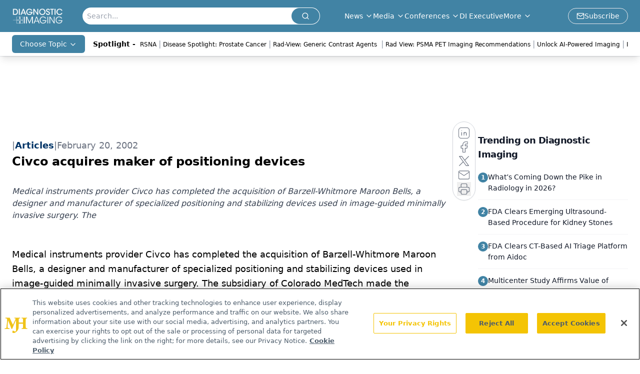

--- FILE ---
content_type: text/html; charset=utf-8
request_url: https://www.google.com/recaptcha/api2/aframe
body_size: 182
content:
<!DOCTYPE HTML><html><head><meta http-equiv="content-type" content="text/html; charset=UTF-8"></head><body><script nonce="MV1zz1ldXF0lLEHZygJBNg">/** Anti-fraud and anti-abuse applications only. See google.com/recaptcha */ try{var clients={'sodar':'https://pagead2.googlesyndication.com/pagead/sodar?'};window.addEventListener("message",function(a){try{if(a.source===window.parent){var b=JSON.parse(a.data);var c=clients[b['id']];if(c){var d=document.createElement('img');d.src=c+b['params']+'&rc='+(localStorage.getItem("rc::a")?sessionStorage.getItem("rc::b"):"");window.document.body.appendChild(d);sessionStorage.setItem("rc::e",parseInt(sessionStorage.getItem("rc::e")||0)+1);localStorage.setItem("rc::h",'1769168789163');}}}catch(b){}});window.parent.postMessage("_grecaptcha_ready", "*");}catch(b){}</script></body></html>

--- FILE ---
content_type: application/javascript
request_url: https://api.lightboxcdn.com/z9gd/43386/www.diagnosticimaging.com/jsonp/z?cb=1769168773393&dre=l&callback=jQuery1124030375260372191937_1769168773330&_=1769168773331
body_size: 1217
content:
jQuery1124030375260372191937_1769168773330({"dre":"l","success":true,"response":"[base64].[base64].[base64]"});